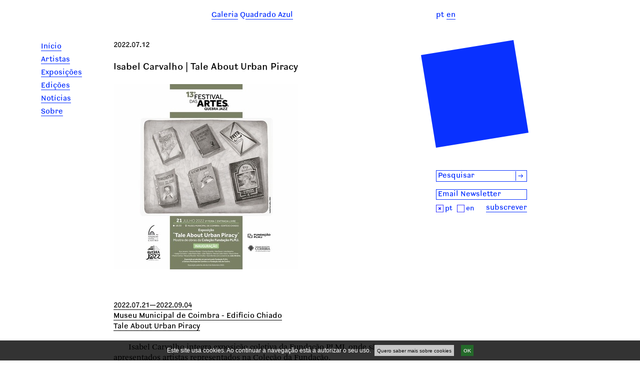

--- FILE ---
content_type: text/html; charset=utf-8
request_url: https://www.quadradoazul.pt/pt/qa/news/isabel-carvalho-tale-about-urban-piracy/
body_size: 3789
content:
<!DOCTYPE html>

<html> 
    <head>
      <meta name="viewport" content="width=device-width, initial-scale=1, maximum-scale=1">
    <link rel="shortcut icon" href="/static/site/images/favicon.png" />


<link href="/static/site/style/css/stylesheets/style.css" media="screen, projection, print" rel="stylesheet" type="text/css" />
<link href="/static/site/style/css/stylesheets/style_overrides.css" media="screen, projection, print" rel="stylesheet" type="text/css" />

    <link href="/static/site/style/css/stylesheets/popup.css" media="screen, projection, print" rel="stylesheet" type="text/css" />

<link href="/static/cookieapp/style/stylesheets/jquery.jscrollpane.css" media="screen, projection" rel="stylesheet" type="text/css" />
<link href="/static/cookieapp/style/stylesheets/cookieapp.css" media="screen, projection" rel="stylesheet" type="text/css" />
<link href="/static/site/style/css/stylesheets/cookieapp_overrides.css" media="screen, projection, print" rel="stylesheet" type="text/css" />











<script type="text/javascript" src="/static/site/js/jquery/jquery.js"></script>
<script type="text/javascript" src="/static/site/js/modernizr.custom.js"></script>
<script type="text/javascript" src="/static/site/js/jquery/jquery.example.min.js"></script>
<script type="text/javascript" src="/static/site/js/jquery/hammer.js"></script>
<script type="text/javascript" src="/static/site/js/jquery/jquery.hammer.js"></script>
<script type="text/javascript" src="/static/site/js/main.js"></script>
<script type="text/javascript" src="/static/cookieapp/js/jquery/jquery.cookies.2.2.0.min.js"></script>
<script type="text/javascript" src="/static/cookieapp/js/jquery/jquery.mousewheel.js"></script>
<script type="text/javascript" src="/static/cookieapp/js/jquery/jquery.jscrollpane.min.js"></script>
<script type="text/javascript" src="/static/cookieapp/js/cookieapp.js"></script>


<script type="text/javascript">
  var _gaq = _gaq || [];
  _gaq.push(['_setAccount', 'UA-34910324-1']);
  _gaq.push(['_trackPageview']);

  (function() {
    var ga = document.createElement('script'); ga.type = 'text/javascript'; ga.async = true;
    ga.src = ('https:' == document.location.protocol ? 'https://ssl' : 'http://www') + '.google-analytics.com/ga.js';
    var s = document.getElementsByTagName('script')[0]; s.parentNode.insertBefore(ga, s);
  })();
</script>
    </head>
    <body>
        <div id="top-div"></div>
        <div id="main-container"><div id="header"><div id="menu-button"><img src="/static/site/style/images/menu-button.png" /></div><div id="search-button"><img src="/static/site/style/images/lupa_min.png" /></div><div id="site-title"><a href="/"><span>Galeria<h9>&nbsp;Q</h9>uadrado Azul</span></a></div><nav id="languages"><div class="language-item">
                      
                      pt
                      
                    </div><div class="language-item"><form name="setLangEnglish" action="/i18n/setlang/" method="post"><div style='display:none'><input type='hidden' name='csrfmiddlewaretoken' value='d0jzADRFsIqjTNJ4jqH6dT1ptFcBOlVe' /></div><input name="next" type="hidden" value="/qa/news/isabel-carvalho-tale-about-urban-piracy/" /><input type="hidden" name="language" value="en" /><a href="#" onclick="document.setLangEnglish.submit();return false;"><span class="lang-link">en</span></a></form></div></nav></div><form class="header-search search-form" action="/search" method="get"><div style='display:none'><input type='hidden' name='csrfmiddlewaretoken' value='d0jzADRFsIqjTNJ4jqH6dT1ptFcBOlVe' /></div><div id="search-box"><input name="q" title="search" type="text" id="search-input" value="Pesquisar" /><button id="search-button" type="submit">&rarr;</button></div></form><nav id="main-menu"><ul><li><a href="/pt/qa/" class=""><span class="title">Início</span></a></li><li><a href="/pt/qa/artists/" class=""><span class="title">Artistas</span></a></li><li><a href="/pt/qa/expositions/" class=""><span class="title">Exposições</span></a></li><li><a href="/pt/qa/editions/" class=""><span class="title">Edições</span></a></li><li><a href="/pt/qa/news/" class=""><span class="title">Notícias</span></a></li><li><a href="/pt/qa/about/" class=""><span class="title">Sobre</span></a></li></ul></nav><div id="main-content"><div id="news" class="detail"><div class="dates"> 2022.07.12</div><div class="title"><span>Isabel Carvalho | Tale About Urban Piracy</span></div><div id="img-container2" class="tab active"><div id="images-container"><div id="expand-button"><img src="/static/site/style/images/seta.png" /></div><div id="images" class="images-slider"><img imgid="id-2778" src="/media/filer_public_thumbnails/filer_public/2022/07/12/img_0871.jpg__0x370_q95_crop-scale.jpg" /></div></div><div class="caption-container"><div class="caption-news-alone"><span class="title"></span>&nbsp;
 
			</div></div></div><div class="news-expo"><div class=""><span>2022.07.21&#8212;2022.09.04</span></div><div class=""><span>Museu Municipal de Coimbra - Edifício Chiado</span></div><div class=""><span>Tale About Urban Piracy</span></div></div><div class="body"><p>Isabel Carvalho integra exposição coletiva da Fundação PLMJ, onde são apresentados artistas representados na Coleção da Fundação.</p><p>O título da exposição,&#160;<em>Tale About Urban Piracy, </em>tem como origem a obra apresentada, de 2013, de Isabel Carvalho.</p><p>Curadoria: João Silvério</p><p>Inauguração: 21 de Julho | 18:30 Horas</p></div><a href="https://www.fundacaoplmj.com/fundacao" target="_blank"><span class="website">Mais Informações</span></a></div><div id="img-detail" class="tab"></div></div><div id="right-menu"><svg id="quadrado-azul" class="logo" height="215"  xmlns="http://www.w3.org/2000/svg"><polygon points="0,30 30,215 215,185 185,0" fill="#0931ff"  shape-rendering="geometricPrecision" /></svg><div class="clear"></div><form class="search-form" id="search-form" action="/search" method="get"><div style='display:none'><input type='hidden' name='csrfmiddlewaretoken' value='d0jzADRFsIqjTNJ4jqH6dT1ptFcBOlVe' /></div><div id="search-box"><input name="q" title="Pesquisar" type="text" id="search-input" value="Pesquisar" /><button id="search-button" type="submit">&rarr;</button></div></form><div class="clear"></div><form action="/newsletter/subscribe/" method="post" id="subscription-form"><input id="id_lang" type="hidden" value="pt" name="lang"><input id="id_email" type="text" title="Email Newsletter" value="Email Newsletter" name="email"><br/><div id="error_email"></div><div id="subscription-lang-subscribe"><div id="subscription-lang"><a id="sub-lang-pt" href="#"><img src="/static/site/images/square-cross.png" style="width: 15px;"/></a><span>pt</span><a id="sub-lang-en" href="#"><img src="/static/site/images/square.png" style="width: 15px;" /></a><span>en<span></div><div id="subscription-subscribe"><a href="javascript: void(0)" id="submit-link">subscrever</a></div></div><div id="newsletter-msg"></div></form></div><div id="footer"><div id="footercontainer"><p>© Galeria Quadrado Azul. <a class="footer-underline" href="/pt/qa/privacy-policy/">Política de Privacidade.</a></p><span id="restricted-area-link"><a href="/pt/qa/restrictedarea/">Área Reservada</a></span></div></div></div>
    
    











<div id="warning-container">
    <div id="cookie-warning">
        
            <p class="lead">Este site usa cookies. Ao continuar a navegação está a autorizar o seu uso.&nbsp;</p>
        
        <a class="terms" href="">Quero saber mais sobre cookies</a>
        <a class="close-warning" href="">OK</a>
    </div>
</div>

<div id="popup-container">
    <div id="cookie-popup">
        <div class="termsofuse-container">
            <div class="utils-container">
                <h1>Termos de Uso</h1>
                <a href="" class="popup-close">Fechar</a>
            </div>
            <div class="body">
                
                    <p>Cookies são pequenos ficheiros de texto que podem ser usados por websites para tornar a experiência do utilizador mais eficiente.</p>
                    <p>A lei permite-nos gravar ficheiros no seu computador se forem essenciais para as operações deste site mas necessitamos da sua permissão para todos os outros.
                    <br />Usamos cookies essenciais (chamados "cookies de sessão) criados para garantir uma experiência de navegação rica e fácil. Este tipo de cookies não guarda nenhuma informação pessoal sobre o utilizador.</p>
                    <p>O nosso website usa alguns cookies não-essenciais. Não os usamos para controlar ou identificar utilizadores individuais, mas para ganhar conhecimento útil sobre como o site está a ser usado para que possamos continuar a melhorá-lo para os nossos utilizadores. Sem esta informação providenciada pelos sistemas que usam estes cookies não seria possível fornecer os nossos serviços.</p>
                    <p>Usamos o Google Analytics, um serviço de análise popular providenciado pela Google, Inc. O Google Analytics usa cookies para ajudar-nos a analisar como os utilizadores usam o site. Conta o número de visitantes e dá-nos informações sobre o seu comportamento geral - tal como a quantidade normal de tempo que um utilizador permanece num site ou o número média de páginas por visitas.</p>
                    <p>A informação gerada pelo cookie sobre o uso do nosso website (incluindo o seu endereço IP) será transmitido e guardado pela Google em servidores nos Estados Unidos. A Google irá usar esta informação com o objectivo de avaliar o seu uso do nosso website, compilando relatórios de actividade e providenciando outros serviços relativos à actividade do website e uso da internet.</p>
                    <p>A Google também irá transferir esta informação a terceiros se exigido por lei, ou se tais terceiros processam a informação em nome da Google. A Google compromete-se a não associar o seu endereço IP com outros dados armazenados pela Google.</p>
                    <p>Se tem o Adobe Flash instalado no seu computador (a maioria tem) e usa leitores de áudio ou vídeo dentro do nosso website, a Google Analytics tentará guardar informação adicional no seu computador. Esta informação é conhecida como Objecto Local Partilhado, ou cookie Flash. Isto ajuda-nos a analisar a popularidade dos nossos ficheiros multimédia. Podemos contar o número total de vezes cada ficheiro é tocado, quantas pessoas viram os vídeos até ao fim e quantas pessoas desistiram a meio. O site da Adobe oferece ferramentas para controlar cookies de Flash no seu computador.</p>
                    <p>Se pretender eliminar quaisquer cookies que já estão no seu computador, por favor leia as instruções do seu software de gestão de arquivos para localizar o ficheiro ou pasta que contém os cookies. Pode acedê-los por certos tipos de browsers.</p>
                
            </div>
        </div>
    </div>
</div>

    
    <script type="text/javascript" src="/static/site/js/jquery/cycle.js"></script>
	<script type="text/javascript" src="/static/site/js/jquery/jquery.cj-object-scaler.min.js"></script>
	<script type="text/javascript" src="/static/site/js/artist_detail.js"></script>
	<script type="text/javascript" src="/static/site/js/touch.js"></script>


    

    </body>
</html>

